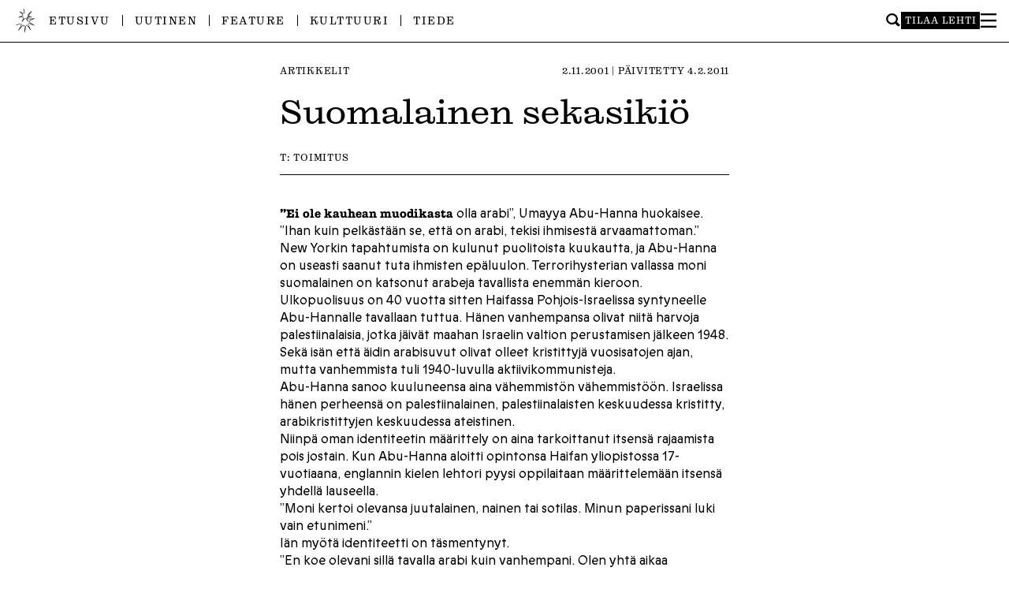

--- FILE ---
content_type: text/html; charset=UTF-8
request_url: https://ylioppilaslehti.fi/2001/11/suomalainen-sekasikio/
body_size: 15452
content:

<!DOCTYPE html>
<html dir="ltr" lang="fi" prefix="og: https://ogp.me/ns#">
<head>
<meta charset="UTF-8" />
<meta name="viewport" content="width=device-width" />

<title>Suomalainen sekasikiö | Ylioppilaslehti</title>

		<!-- All in One SEO 4.9.3 - aioseo.com -->
	<meta name="robots" content="max-image-preview:large" />
	<meta name="author" content="Toimitus"/>
	<link rel="canonical" href="https://ylioppilaslehti.fi/2001/11/suomalainen-sekasikio/" />
	<meta name="generator" content="All in One SEO (AIOSEO) 4.9.3" />
		<meta property="og:locale" content="fi_FI" />
		<meta property="og:site_name" content="Ylioppilaslehti" />
		<meta property="og:type" content="article" />
		<meta property="og:title" content="Suomalainen sekasikiö | Ylioppilaslehti" />
		<meta property="og:url" content="https://ylioppilaslehti.fi/2001/11/suomalainen-sekasikio/" />
		<meta property="og:image" content="https://ylioppilaslehti.fi/wp-content/uploads/2021/10/ylioppilaslehti_3280x1712px-scaled.jpg" />
		<meta property="og:image:secure_url" content="https://ylioppilaslehti.fi/wp-content/uploads/2021/10/ylioppilaslehti_3280x1712px-scaled.jpg" />
		<meta property="article:published_time" content="2001-11-02T12:51:13+00:00" />
		<meta property="article:modified_time" content="2011-02-04T13:29:30+00:00" />
		<meta property="article:publisher" content="https://facebook.com/ylioppilaslehti" />
		<meta name="twitter:card" content="summary" />
		<meta name="twitter:site" content="@ylioppilaslehti" />
		<meta name="twitter:title" content="Suomalainen sekasikiö | Ylioppilaslehti" />
		<meta name="twitter:image" content="https://ylioppilaslehti.fi/wp-content/uploads/2021/10/ylioppilaslehti_3280x1712px-scaled.jpg" />
		<script type="application/ld+json" class="aioseo-schema">
			{"@context":"https:\/\/schema.org","@graph":[{"@type":"Article","@id":"https:\/\/ylioppilaslehti.fi\/2001\/11\/suomalainen-sekasikio\/#article","name":"Suomalainen sekasiki\u00f6 | Ylioppilaslehti","headline":"Suomalainen sekasiki\u00f6","author":{"@id":"https:\/\/ylioppilaslehti.fi\/author\/toimitus\/#author"},"publisher":{"@id":"https:\/\/ylioppilaslehti.fi\/#organization"},"datePublished":"2001-11-02T14:51:13+02:00","dateModified":"2011-02-04T15:29:30+02:00","inLanguage":"fi","mainEntityOfPage":{"@id":"https:\/\/ylioppilaslehti.fi\/2001\/11\/suomalainen-sekasikio\/#webpage"},"isPartOf":{"@id":"https:\/\/ylioppilaslehti.fi\/2001\/11\/suomalainen-sekasikio\/#webpage"},"articleSection":"Artikkelit, politiikka, umayya abu-hanna, israel, arabi, palestiina"},{"@type":"BreadcrumbList","@id":"https:\/\/ylioppilaslehti.fi\/2001\/11\/suomalainen-sekasikio\/#breadcrumblist","itemListElement":[{"@type":"ListItem","@id":"https:\/\/ylioppilaslehti.fi#listItem","position":1,"name":"Home","item":"https:\/\/ylioppilaslehti.fi","nextItem":{"@type":"ListItem","@id":"https:\/\/ylioppilaslehti.fi\/kategoria\/artikkelit\/#listItem","name":"Artikkelit"}},{"@type":"ListItem","@id":"https:\/\/ylioppilaslehti.fi\/kategoria\/artikkelit\/#listItem","position":2,"name":"Artikkelit","item":"https:\/\/ylioppilaslehti.fi\/kategoria\/artikkelit\/","nextItem":{"@type":"ListItem","@id":"https:\/\/ylioppilaslehti.fi\/2001\/11\/suomalainen-sekasikio\/#listItem","name":"Suomalainen sekasiki\u00f6"},"previousItem":{"@type":"ListItem","@id":"https:\/\/ylioppilaslehti.fi#listItem","name":"Home"}},{"@type":"ListItem","@id":"https:\/\/ylioppilaslehti.fi\/2001\/11\/suomalainen-sekasikio\/#listItem","position":3,"name":"Suomalainen sekasiki\u00f6","previousItem":{"@type":"ListItem","@id":"https:\/\/ylioppilaslehti.fi\/kategoria\/artikkelit\/#listItem","name":"Artikkelit"}}]},{"@type":"Organization","@id":"https:\/\/ylioppilaslehti.fi\/#organization","name":"Ylioppilaslehti","description":"Mit\u00e4 Ylioppilaslehti edell\u00e4, sit\u00e4 kansa per\u00e4ss\u00e4.","url":"https:\/\/ylioppilaslehti.fi\/","sameAs":["https:\/\/www.instagram.com\/ylioppilaslehti\/"]},{"@type":"Person","@id":"https:\/\/ylioppilaslehti.fi\/author\/toimitus\/#author","url":"https:\/\/ylioppilaslehti.fi\/author\/toimitus\/","name":"Toimitus","image":{"@type":"ImageObject","@id":"https:\/\/ylioppilaslehti.fi\/2001\/11\/suomalainen-sekasikio\/#authorImage","url":"https:\/\/secure.gravatar.com\/avatar\/222a1fd673c3b4704b9948f308281178ae270ab4d5e663fe12b5af8d1e857461?s=96&d=mm&r=g","width":96,"height":96,"caption":"Toimitus"}},{"@type":"WebPage","@id":"https:\/\/ylioppilaslehti.fi\/2001\/11\/suomalainen-sekasikio\/#webpage","url":"https:\/\/ylioppilaslehti.fi\/2001\/11\/suomalainen-sekasikio\/","name":"Suomalainen sekasiki\u00f6 | Ylioppilaslehti","inLanguage":"fi","isPartOf":{"@id":"https:\/\/ylioppilaslehti.fi\/#website"},"breadcrumb":{"@id":"https:\/\/ylioppilaslehti.fi\/2001\/11\/suomalainen-sekasikio\/#breadcrumblist"},"author":{"@id":"https:\/\/ylioppilaslehti.fi\/author\/toimitus\/#author"},"creator":{"@id":"https:\/\/ylioppilaslehti.fi\/author\/toimitus\/#author"},"datePublished":"2001-11-02T14:51:13+02:00","dateModified":"2011-02-04T15:29:30+02:00"},{"@type":"WebSite","@id":"https:\/\/ylioppilaslehti.fi\/#website","url":"https:\/\/ylioppilaslehti.fi\/","name":"Ylioppilaslehti","description":"Mit\u00e4 Ylioppilaslehti edell\u00e4, sit\u00e4 kansa per\u00e4ss\u00e4.","inLanguage":"fi","publisher":{"@id":"https:\/\/ylioppilaslehti.fi\/#organization"}}]}
		</script>
		<!-- All in One SEO -->

<link rel="alternate" type="application/rss+xml" title="Ylioppilaslehti &raquo; syöte" href="https://ylioppilaslehti.fi/feed/" />
<link rel="alternate" type="application/rss+xml" title="Ylioppilaslehti &raquo; kommenttien syöte" href="https://ylioppilaslehti.fi/comments/feed/" />
<link rel="alternate" title="oEmbed (JSON)" type="application/json+oembed" href="https://ylioppilaslehti.fi/wp-json/oembed/1.0/embed?url=https%3A%2F%2Fylioppilaslehti.fi%2F2001%2F11%2Fsuomalainen-sekasikio%2F" />
<link rel="alternate" title="oEmbed (XML)" type="text/xml+oembed" href="https://ylioppilaslehti.fi/wp-json/oembed/1.0/embed?url=https%3A%2F%2Fylioppilaslehti.fi%2F2001%2F11%2Fsuomalainen-sekasikio%2F&#038;format=xml" />
<style id='wp-img-auto-sizes-contain-inline-css' type='text/css'>
img:is([sizes=auto i],[sizes^="auto," i]){contain-intrinsic-size:3000px 1500px}
/*# sourceURL=wp-img-auto-sizes-contain-inline-css */
</style>
<style id='wp-block-library-inline-css' type='text/css'>
:root{--wp-block-synced-color:#7a00df;--wp-block-synced-color--rgb:122,0,223;--wp-bound-block-color:var(--wp-block-synced-color);--wp-editor-canvas-background:#ddd;--wp-admin-theme-color:#007cba;--wp-admin-theme-color--rgb:0,124,186;--wp-admin-theme-color-darker-10:#006ba1;--wp-admin-theme-color-darker-10--rgb:0,107,160.5;--wp-admin-theme-color-darker-20:#005a87;--wp-admin-theme-color-darker-20--rgb:0,90,135;--wp-admin-border-width-focus:2px}@media (min-resolution:192dpi){:root{--wp-admin-border-width-focus:1.5px}}.wp-element-button{cursor:pointer}:root .has-very-light-gray-background-color{background-color:#eee}:root .has-very-dark-gray-background-color{background-color:#313131}:root .has-very-light-gray-color{color:#eee}:root .has-very-dark-gray-color{color:#313131}:root .has-vivid-green-cyan-to-vivid-cyan-blue-gradient-background{background:linear-gradient(135deg,#00d084,#0693e3)}:root .has-purple-crush-gradient-background{background:linear-gradient(135deg,#34e2e4,#4721fb 50%,#ab1dfe)}:root .has-hazy-dawn-gradient-background{background:linear-gradient(135deg,#faaca8,#dad0ec)}:root .has-subdued-olive-gradient-background{background:linear-gradient(135deg,#fafae1,#67a671)}:root .has-atomic-cream-gradient-background{background:linear-gradient(135deg,#fdd79a,#004a59)}:root .has-nightshade-gradient-background{background:linear-gradient(135deg,#330968,#31cdcf)}:root .has-midnight-gradient-background{background:linear-gradient(135deg,#020381,#2874fc)}:root{--wp--preset--font-size--normal:16px;--wp--preset--font-size--huge:42px}.has-regular-font-size{font-size:1em}.has-larger-font-size{font-size:2.625em}.has-normal-font-size{font-size:var(--wp--preset--font-size--normal)}.has-huge-font-size{font-size:var(--wp--preset--font-size--huge)}.has-text-align-center{text-align:center}.has-text-align-left{text-align:left}.has-text-align-right{text-align:right}.has-fit-text{white-space:nowrap!important}#end-resizable-editor-section{display:none}.aligncenter{clear:both}.items-justified-left{justify-content:flex-start}.items-justified-center{justify-content:center}.items-justified-right{justify-content:flex-end}.items-justified-space-between{justify-content:space-between}.screen-reader-text{border:0;clip-path:inset(50%);height:1px;margin:-1px;overflow:hidden;padding:0;position:absolute;width:1px;word-wrap:normal!important}.screen-reader-text:focus{background-color:#ddd;clip-path:none;color:#444;display:block;font-size:1em;height:auto;left:5px;line-height:normal;padding:15px 23px 14px;text-decoration:none;top:5px;width:auto;z-index:100000}html :where(.has-border-color){border-style:solid}html :where([style*=border-top-color]){border-top-style:solid}html :where([style*=border-right-color]){border-right-style:solid}html :where([style*=border-bottom-color]){border-bottom-style:solid}html :where([style*=border-left-color]){border-left-style:solid}html :where([style*=border-width]){border-style:solid}html :where([style*=border-top-width]){border-top-style:solid}html :where([style*=border-right-width]){border-right-style:solid}html :where([style*=border-bottom-width]){border-bottom-style:solid}html :where([style*=border-left-width]){border-left-style:solid}html :where(img[class*=wp-image-]){height:auto;max-width:100%}:where(figure){margin:0 0 1em}html :where(.is-position-sticky){--wp-admin--admin-bar--position-offset:var(--wp-admin--admin-bar--height,0px)}@media screen and (max-width:600px){html :where(.is-position-sticky){--wp-admin--admin-bar--position-offset:0px}}

/*# sourceURL=wp-block-library-inline-css */
</style><style id='global-styles-inline-css' type='text/css'>
:root{--wp--preset--aspect-ratio--square: 1;--wp--preset--aspect-ratio--4-3: 4/3;--wp--preset--aspect-ratio--3-4: 3/4;--wp--preset--aspect-ratio--3-2: 3/2;--wp--preset--aspect-ratio--2-3: 2/3;--wp--preset--aspect-ratio--16-9: 16/9;--wp--preset--aspect-ratio--9-16: 9/16;--wp--preset--color--black: #000000;--wp--preset--color--cyan-bluish-gray: #abb8c3;--wp--preset--color--white: #ffffff;--wp--preset--color--pale-pink: #f78da7;--wp--preset--color--vivid-red: #cf2e2e;--wp--preset--color--luminous-vivid-orange: #ff6900;--wp--preset--color--luminous-vivid-amber: #fcb900;--wp--preset--color--light-green-cyan: #7bdcb5;--wp--preset--color--vivid-green-cyan: #00d084;--wp--preset--color--pale-cyan-blue: #8ed1fc;--wp--preset--color--vivid-cyan-blue: #0693e3;--wp--preset--color--vivid-purple: #9b51e0;--wp--preset--gradient--vivid-cyan-blue-to-vivid-purple: linear-gradient(135deg,rgb(6,147,227) 0%,rgb(155,81,224) 100%);--wp--preset--gradient--light-green-cyan-to-vivid-green-cyan: linear-gradient(135deg,rgb(122,220,180) 0%,rgb(0,208,130) 100%);--wp--preset--gradient--luminous-vivid-amber-to-luminous-vivid-orange: linear-gradient(135deg,rgb(252,185,0) 0%,rgb(255,105,0) 100%);--wp--preset--gradient--luminous-vivid-orange-to-vivid-red: linear-gradient(135deg,rgb(255,105,0) 0%,rgb(207,46,46) 100%);--wp--preset--gradient--very-light-gray-to-cyan-bluish-gray: linear-gradient(135deg,rgb(238,238,238) 0%,rgb(169,184,195) 100%);--wp--preset--gradient--cool-to-warm-spectrum: linear-gradient(135deg,rgb(74,234,220) 0%,rgb(151,120,209) 20%,rgb(207,42,186) 40%,rgb(238,44,130) 60%,rgb(251,105,98) 80%,rgb(254,248,76) 100%);--wp--preset--gradient--blush-light-purple: linear-gradient(135deg,rgb(255,206,236) 0%,rgb(152,150,240) 100%);--wp--preset--gradient--blush-bordeaux: linear-gradient(135deg,rgb(254,205,165) 0%,rgb(254,45,45) 50%,rgb(107,0,62) 100%);--wp--preset--gradient--luminous-dusk: linear-gradient(135deg,rgb(255,203,112) 0%,rgb(199,81,192) 50%,rgb(65,88,208) 100%);--wp--preset--gradient--pale-ocean: linear-gradient(135deg,rgb(255,245,203) 0%,rgb(182,227,212) 50%,rgb(51,167,181) 100%);--wp--preset--gradient--electric-grass: linear-gradient(135deg,rgb(202,248,128) 0%,rgb(113,206,126) 100%);--wp--preset--gradient--midnight: linear-gradient(135deg,rgb(2,3,129) 0%,rgb(40,116,252) 100%);--wp--preset--font-size--small: 13px;--wp--preset--font-size--medium: 20px;--wp--preset--font-size--large: 36px;--wp--preset--font-size--x-large: 42px;--wp--preset--spacing--20: 0.44rem;--wp--preset--spacing--30: 0.67rem;--wp--preset--spacing--40: 1rem;--wp--preset--spacing--50: 1.5rem;--wp--preset--spacing--60: 2.25rem;--wp--preset--spacing--70: 3.38rem;--wp--preset--spacing--80: 5.06rem;--wp--preset--shadow--natural: 6px 6px 9px rgba(0, 0, 0, 0.2);--wp--preset--shadow--deep: 12px 12px 50px rgba(0, 0, 0, 0.4);--wp--preset--shadow--sharp: 6px 6px 0px rgba(0, 0, 0, 0.2);--wp--preset--shadow--outlined: 6px 6px 0px -3px rgb(255, 255, 255), 6px 6px rgb(0, 0, 0);--wp--preset--shadow--crisp: 6px 6px 0px rgb(0, 0, 0);}:where(.is-layout-flex){gap: 0.5em;}:where(.is-layout-grid){gap: 0.5em;}body .is-layout-flex{display: flex;}.is-layout-flex{flex-wrap: wrap;align-items: center;}.is-layout-flex > :is(*, div){margin: 0;}body .is-layout-grid{display: grid;}.is-layout-grid > :is(*, div){margin: 0;}:where(.wp-block-columns.is-layout-flex){gap: 2em;}:where(.wp-block-columns.is-layout-grid){gap: 2em;}:where(.wp-block-post-template.is-layout-flex){gap: 1.25em;}:where(.wp-block-post-template.is-layout-grid){gap: 1.25em;}.has-black-color{color: var(--wp--preset--color--black) !important;}.has-cyan-bluish-gray-color{color: var(--wp--preset--color--cyan-bluish-gray) !important;}.has-white-color{color: var(--wp--preset--color--white) !important;}.has-pale-pink-color{color: var(--wp--preset--color--pale-pink) !important;}.has-vivid-red-color{color: var(--wp--preset--color--vivid-red) !important;}.has-luminous-vivid-orange-color{color: var(--wp--preset--color--luminous-vivid-orange) !important;}.has-luminous-vivid-amber-color{color: var(--wp--preset--color--luminous-vivid-amber) !important;}.has-light-green-cyan-color{color: var(--wp--preset--color--light-green-cyan) !important;}.has-vivid-green-cyan-color{color: var(--wp--preset--color--vivid-green-cyan) !important;}.has-pale-cyan-blue-color{color: var(--wp--preset--color--pale-cyan-blue) !important;}.has-vivid-cyan-blue-color{color: var(--wp--preset--color--vivid-cyan-blue) !important;}.has-vivid-purple-color{color: var(--wp--preset--color--vivid-purple) !important;}.has-black-background-color{background-color: var(--wp--preset--color--black) !important;}.has-cyan-bluish-gray-background-color{background-color: var(--wp--preset--color--cyan-bluish-gray) !important;}.has-white-background-color{background-color: var(--wp--preset--color--white) !important;}.has-pale-pink-background-color{background-color: var(--wp--preset--color--pale-pink) !important;}.has-vivid-red-background-color{background-color: var(--wp--preset--color--vivid-red) !important;}.has-luminous-vivid-orange-background-color{background-color: var(--wp--preset--color--luminous-vivid-orange) !important;}.has-luminous-vivid-amber-background-color{background-color: var(--wp--preset--color--luminous-vivid-amber) !important;}.has-light-green-cyan-background-color{background-color: var(--wp--preset--color--light-green-cyan) !important;}.has-vivid-green-cyan-background-color{background-color: var(--wp--preset--color--vivid-green-cyan) !important;}.has-pale-cyan-blue-background-color{background-color: var(--wp--preset--color--pale-cyan-blue) !important;}.has-vivid-cyan-blue-background-color{background-color: var(--wp--preset--color--vivid-cyan-blue) !important;}.has-vivid-purple-background-color{background-color: var(--wp--preset--color--vivid-purple) !important;}.has-black-border-color{border-color: var(--wp--preset--color--black) !important;}.has-cyan-bluish-gray-border-color{border-color: var(--wp--preset--color--cyan-bluish-gray) !important;}.has-white-border-color{border-color: var(--wp--preset--color--white) !important;}.has-pale-pink-border-color{border-color: var(--wp--preset--color--pale-pink) !important;}.has-vivid-red-border-color{border-color: var(--wp--preset--color--vivid-red) !important;}.has-luminous-vivid-orange-border-color{border-color: var(--wp--preset--color--luminous-vivid-orange) !important;}.has-luminous-vivid-amber-border-color{border-color: var(--wp--preset--color--luminous-vivid-amber) !important;}.has-light-green-cyan-border-color{border-color: var(--wp--preset--color--light-green-cyan) !important;}.has-vivid-green-cyan-border-color{border-color: var(--wp--preset--color--vivid-green-cyan) !important;}.has-pale-cyan-blue-border-color{border-color: var(--wp--preset--color--pale-cyan-blue) !important;}.has-vivid-cyan-blue-border-color{border-color: var(--wp--preset--color--vivid-cyan-blue) !important;}.has-vivid-purple-border-color{border-color: var(--wp--preset--color--vivid-purple) !important;}.has-vivid-cyan-blue-to-vivid-purple-gradient-background{background: var(--wp--preset--gradient--vivid-cyan-blue-to-vivid-purple) !important;}.has-light-green-cyan-to-vivid-green-cyan-gradient-background{background: var(--wp--preset--gradient--light-green-cyan-to-vivid-green-cyan) !important;}.has-luminous-vivid-amber-to-luminous-vivid-orange-gradient-background{background: var(--wp--preset--gradient--luminous-vivid-amber-to-luminous-vivid-orange) !important;}.has-luminous-vivid-orange-to-vivid-red-gradient-background{background: var(--wp--preset--gradient--luminous-vivid-orange-to-vivid-red) !important;}.has-very-light-gray-to-cyan-bluish-gray-gradient-background{background: var(--wp--preset--gradient--very-light-gray-to-cyan-bluish-gray) !important;}.has-cool-to-warm-spectrum-gradient-background{background: var(--wp--preset--gradient--cool-to-warm-spectrum) !important;}.has-blush-light-purple-gradient-background{background: var(--wp--preset--gradient--blush-light-purple) !important;}.has-blush-bordeaux-gradient-background{background: var(--wp--preset--gradient--blush-bordeaux) !important;}.has-luminous-dusk-gradient-background{background: var(--wp--preset--gradient--luminous-dusk) !important;}.has-pale-ocean-gradient-background{background: var(--wp--preset--gradient--pale-ocean) !important;}.has-electric-grass-gradient-background{background: var(--wp--preset--gradient--electric-grass) !important;}.has-midnight-gradient-background{background: var(--wp--preset--gradient--midnight) !important;}.has-small-font-size{font-size: var(--wp--preset--font-size--small) !important;}.has-medium-font-size{font-size: var(--wp--preset--font-size--medium) !important;}.has-large-font-size{font-size: var(--wp--preset--font-size--large) !important;}.has-x-large-font-size{font-size: var(--wp--preset--font-size--x-large) !important;}
/*# sourceURL=global-styles-inline-css */
</style>

<style id='classic-theme-styles-inline-css' type='text/css'>
/*! This file is auto-generated */
.wp-block-button__link{color:#fff;background-color:#32373c;border-radius:9999px;box-shadow:none;text-decoration:none;padding:calc(.667em + 2px) calc(1.333em + 2px);font-size:1.125em}.wp-block-file__button{background:#32373c;color:#fff;text-decoration:none}
/*# sourceURL=/wp-includes/css/classic-themes.min.css */
</style>
<link rel='stylesheet' id='contact-form-7-css' href='https://ylioppilaslehti.fi/wp-content/plugins/contact-form-7/includes/css/styles.css?ver=6.1.4' type='text/css' media='all' />
<style id='contact-form-7-inline-css' type='text/css'>
.wpcf7 .wpcf7-recaptcha iframe {margin-bottom: 0;}.wpcf7 .wpcf7-recaptcha[data-align="center"] > div {margin: 0 auto;}.wpcf7 .wpcf7-recaptcha[data-align="right"] > div {margin: 0 0 0 auto;}
/*# sourceURL=contact-form-7-inline-css */
</style>
<link rel='stylesheet' id='style-css' href='https://ylioppilaslehti.fi/wp-content/themes/yolehti2024/style.css?ver=6.9' type='text/css' media='all' />
<link rel='stylesheet' id='main-css' href='https://ylioppilaslehti.fi/wp-content/themes/yolehti2024/dist/main-ZRQNW34W.css?ver=6.9' type='text/css' media='all' />
<link rel='stylesheet' id='typekit-css' href='https://use.typekit.net/ooy1wsf.css?ver=6.9' type='text/css' media='all' />
<link rel='stylesheet' id='sc-player-css' href='https://ylioppilaslehti.fi/wp-content/themes/yolehti2024/sc/sc-player-minimal.css?ver=6.9' type='text/css' media='all' />
<script type="text/javascript" src="https://ylioppilaslehti.fi/wp-includes/js/jquery/jquery.min.js?ver=3.7.1" id="jquery-core-js"></script>
<script type="text/javascript" src="https://ylioppilaslehti.fi/wp-includes/js/jquery/jquery-migrate.min.js?ver=3.4.1" id="jquery-migrate-js"></script>
<script type="text/javascript" src="https://ylioppilaslehti.fi/wp-content/themes/yolehti2024/js/legacy.js?ver=1729688081" id="legacy-js"></script>
<script type="text/javascript" src="https://ylioppilaslehti.fi/wp-content/themes/yolehti2024/dist/main-GYXPLJQV.js?ver=6.9" id="main-js"></script>
<script type="text/javascript" id="loadmore-js-extra">
/* <![CDATA[ */
var misha_loadmore_params = {"ajaxurl":"https://ylioppilaslehti.fi/wp-admin/admin-ajax.php","posts":"{\"page\":0,\"name\":\"suomalainen-sekasikio\",\"error\":\"\",\"m\":\"\",\"p\":0,\"post_parent\":\"\",\"subpost\":\"\",\"subpost_id\":\"\",\"attachment\":\"\",\"attachment_id\":0,\"pagename\":\"\",\"page_id\":0,\"second\":\"\",\"minute\":\"\",\"hour\":\"\",\"day\":0,\"monthnum\":0,\"year\":0,\"w\":0,\"category_name\":\"\",\"tag\":\"\",\"cat\":\"\",\"tag_id\":\"\",\"author\":\"\",\"author_name\":\"\",\"feed\":\"\",\"tb\":\"\",\"paged\":0,\"meta_key\":\"\",\"meta_value\":\"\",\"preview\":\"\",\"s\":\"\",\"sentence\":\"\",\"title\":\"\",\"fields\":\"all\",\"menu_order\":\"\",\"embed\":\"\",\"category__in\":[],\"category__not_in\":[],\"category__and\":[],\"post__in\":[],\"post__not_in\":[],\"post_name__in\":[],\"tag__in\":[],\"tag__not_in\":[],\"tag__and\":[],\"tag_slug__in\":[],\"tag_slug__and\":[],\"post_parent__in\":[],\"post_parent__not_in\":[],\"author__in\":[],\"author__not_in\":[],\"search_columns\":[],\"ignore_sticky_posts\":false,\"suppress_filters\":false,\"cache_results\":true,\"update_post_term_cache\":true,\"update_menu_item_cache\":false,\"lazy_load_term_meta\":true,\"update_post_meta_cache\":true,\"post_type\":\"\",\"posts_per_page\":30,\"nopaging\":false,\"comments_per_page\":\"50\",\"no_found_rows\":false,\"order\":\"DESC\"}","current_page":"1","max_page":"0"};
//# sourceURL=loadmore-js-extra
/* ]]> */
</script>
<script type="text/javascript" src="https://ylioppilaslehti.fi/wp-content/themes/yolehti2024/dist/load-more-LOQN3TEY.js?ver=6.9" id="loadmore-js"></script>
<link rel="https://api.w.org/" href="https://ylioppilaslehti.fi/wp-json/" /><link rel="alternate" title="JSON" type="application/json" href="https://ylioppilaslehti.fi/wp-json/wp/v2/posts/1528" /><link rel="EditURI" type="application/rsd+xml" title="RSD" href="https://ylioppilaslehti.fi/xmlrpc.php?rsd" />
<meta name="generator" content="WordPress 6.9" />
<link rel='shortlink' href='https://ylioppilaslehti.fi/?p=1528' />
		<style type="text/css">
						ol.footnotes>li {list-style-type:decimal;}
						ol.footnotes { color:#666666; }
ol.footnotes li { font-size:80%; }
		</style>
		<noscript><style>.lazyload[data-src]{display:none !important;}</style></noscript><style>.lazyload{background-image:none !important;}.lazyload:before{background-image:none !important;}</style><style>.wp-block-gallery.is-cropped .blocks-gallery-item picture{height:100%;width:100%;}</style><link rel="icon" href="https://ylioppilaslehti.fi/wp-content/uploads/2024/09/cropped-ylioppilaslehti_favicon3-32x32.png" sizes="32x32" />
<link rel="icon" href="https://ylioppilaslehti.fi/wp-content/uploads/2024/09/cropped-ylioppilaslehti_favicon3-192x192.png" sizes="192x192" />
<link rel="apple-touch-icon" href="https://ylioppilaslehti.fi/wp-content/uploads/2024/09/cropped-ylioppilaslehti_favicon3-180x180.png" />
<meta name="msapplication-TileImage" content="https://ylioppilaslehti.fi/wp-content/uploads/2024/09/cropped-ylioppilaslehti_favicon3-270x270.png" />

</head>
<body data-rsssl=1 class="wp-singular post-template-default single single-post postid-1528 single-format-standard wp-theme-yolehti2024">
<div id="wrapper" class="hfeed">

<div id="large-logo">
	<a href="https://ylioppilaslehti.fi">
		<img src="[data-uri]" alt="Ylioppilaslehti" data-src="https://ylioppilaslehti.fi/wp-content/themes/yolehti2024/img/ylioppilaslehti-header-2024.svg" decoding="async" class="lazyload" /><noscript><img src="https://ylioppilaslehti.fi/wp-content/themes/yolehti2024/img/ylioppilaslehti-header-2024.svg" alt="Ylioppilaslehti" data-eio="l" /></noscript>
	</a>
</div>

<header class="header" role="banner">
	<div id="header-inner">
		<div id="menu-container">
			<a id="small-logo" href="https://ylioppilaslehti.fi">
				<img src="[data-uri]" data-src="https://ylioppilaslehti.fi/wp-content/themes/yolehti2024/img/logo-2024.png" decoding="async" class="lazyload" width="192" height="192" data-eio-rwidth="192" data-eio-rheight="192" /><noscript><img src="https://ylioppilaslehti.fi/wp-content/themes/yolehti2024/img/logo-2024.png" data-eio="l" /></noscript>
			</a>

			<nav id="menu" role="navigation">
				<div class="menu-ylavalikko-container"><ul id="menu-ylavalikko" class="menu"><li id="menu-item-52569" class="menu-item menu-item-type-post_type menu-item-object-page menu-item-home menu-item-52569"><a href="https://ylioppilaslehti.fi/">Etusivu</a></li>
<li id="menu-item-52567" class="menu-item menu-item-type-taxonomy menu-item-object-category menu-item-52567"><a href="https://ylioppilaslehti.fi/kategoria/uutinen/">Uutinen</a></li>
<li id="menu-item-52568" class="menu-item menu-item-type-taxonomy menu-item-object-category menu-item-52568"><a href="https://ylioppilaslehti.fi/kategoria/feature/">Feature</a></li>
<li id="menu-item-52565" class="menu-item menu-item-type-taxonomy menu-item-object-category menu-item-52565"><a href="https://ylioppilaslehti.fi/kategoria/kulttuuri/">Kulttuuri</a></li>
<li id="menu-item-52566" class="menu-item menu-item-type-taxonomy menu-item-object-category menu-item-52566"><a href="https://ylioppilaslehti.fi/kategoria/tiede/">Tiede</a></li>
</ul></div>			</nav>

			<div id="side-menu">
				<form role="search" method="get" class="searchform" action="https://ylioppilaslehti.fi/" aria-label="Haku">
	<div>
		<input type="text" value="" name="s" id="s" />
		<input type="submit" id="searchsubmit" value="Hae" />
	</div>
</form>				<a href="https://ylioppilaslehti.fi/tilaajapalvelut/" class="order-button">Tilaa lehti</a>
				<div class="hamburger-lines" id="burger" role="button" aria-pressed="false" aria-label="Toggle Menu" tabindex="0">
					<svg id="close-icon" width="1120" height="1000" viewBox="0 0 1120 1000">
						<polygon points="1120 1000 944.04 1000 0 0 175.96 0 1120 1000" style=""/>
						<polygon points="0 1000 175.96 1000 1120 0 944.04 0 0 1000" style=""/>
					</svg>
					<svg id="open-icon" width="1120" height="1000" viewBox="0 0 1120 1000">
						<rect y="438.17" width="1120" height="130.34" style=""/>
						<rect y="0" width="1120" height="130.34" style=""/>
						<rect y="869.66" width="1120" height="130.34" style=""/>
					</svg>
				</div>
			</div>
		</div>

		<div id="menu-slide-container">
			<form role="search" method="get" class="searchform" action="https://ylioppilaslehti.fi/" aria-label="Haku">
	<div>
		<input type="text" value="" name="s" id="s" />
		<input type="submit" id="searchsubmit" value="Hae" />
	</div>
</form>
			<div id="mobile-menu">
				<nav role="navigation">
					<div class="menu-ylavalikko-container"><ul id="menu-ylavalikko-1" class="menu"><li class="menu-item menu-item-type-post_type menu-item-object-page menu-item-home menu-item-52569"><a href="https://ylioppilaslehti.fi/">Etusivu</a></li>
<li class="menu-item menu-item-type-taxonomy menu-item-object-category menu-item-52567"><a href="https://ylioppilaslehti.fi/kategoria/uutinen/">Uutinen</a></li>
<li class="menu-item menu-item-type-taxonomy menu-item-object-category menu-item-52568"><a href="https://ylioppilaslehti.fi/kategoria/feature/">Feature</a></li>
<li class="menu-item menu-item-type-taxonomy menu-item-object-category menu-item-52565"><a href="https://ylioppilaslehti.fi/kategoria/kulttuuri/">Kulttuuri</a></li>
<li class="menu-item menu-item-type-taxonomy menu-item-object-category menu-item-52566"><a href="https://ylioppilaslehti.fi/kategoria/tiede/">Tiede</a></li>
</ul></div>				</nav>
			</div>

			<div id="menu-slidedown">
				<div class="menu-column">
					<h3>Kategoriat</h3>
					<div class="menu-kategoriat-container"><ul id="menu-kategoriat" class="menu"><li id="menu-item-52570" class="menu-item menu-item-type-taxonomy menu-item-object-category menu-item-52570"><a href="https://ylioppilaslehti.fi/kategoria/essee/">Essee</a></li>
<li id="menu-item-52571" class="menu-item menu-item-type-taxonomy menu-item-object-category menu-item-52571"><a href="https://ylioppilaslehti.fi/kategoria/feature/">Feature</a></li>
<li id="menu-item-52572" class="menu-item menu-item-type-taxonomy menu-item-object-category menu-item-52572"><a href="https://ylioppilaslehti.fi/kategoria/fiktio/">Fiktio</a></li>
<li id="menu-item-52573" class="menu-item menu-item-type-taxonomy menu-item-object-category menu-item-52573"><a href="https://ylioppilaslehti.fi/kategoria/feature/henkilokuva/">Henkilökuva</a></li>
<li id="menu-item-52574" class="menu-item menu-item-type-taxonomy menu-item-object-category menu-item-52574"><a href="https://ylioppilaslehti.fi/kategoria/kolumni/">Kolumni</a></li>
<li id="menu-item-52575" class="menu-item menu-item-type-taxonomy menu-item-object-category menu-item-52575"><a href="https://ylioppilaslehti.fi/kategoria/pakina/">Pakina</a></li>
<li id="menu-item-52576" class="menu-item menu-item-type-taxonomy menu-item-object-category menu-item-52576"><a href="https://ylioppilaslehti.fi/kategoria/paakirjoitus/">Pääkirjoitus</a></li>
<li id="menu-item-52577" class="menu-item menu-item-type-taxonomy menu-item-object-category menu-item-52577"><a href="https://ylioppilaslehti.fi/kategoria/feature/reportaasi/">Reportaasi</a></li>
<li id="menu-item-53178" class="menu-item menu-item-type-taxonomy menu-item-object-category menu-item-53178"><a href="https://ylioppilaslehti.fi/kategoria/toimitukselta/">Toimitukselta</a></li>
<li id="menu-item-52578" class="menu-item menu-item-type-taxonomy menu-item-object-category menu-item-52578"><a href="https://ylioppilaslehti.fi/kategoria/uutinen/">Uutinen</a></li>
</ul></div>				</div>
				<div class="menu-column">
					<h3>Palstat</h3>
					<div class="menu-palstat-container"><ul id="menu-palstat" class="menu"><li id="menu-item-53179" class="menu-item menu-item-type-taxonomy menu-item-object-category menu-item-53179"><a href="https://ylioppilaslehti.fi/kategoria/3x/">3x</a></li>
<li id="menu-item-54659" class="menu-item menu-item-type-taxonomy menu-item-object-category menu-item-54659"><a href="https://ylioppilaslehti.fi/kategoria/alkupala/">Alkupala</a></li>
<li id="menu-item-52591" class="menu-item menu-item-type-taxonomy menu-item-object-category menu-item-52591"><a href="https://ylioppilaslehti.fi/kategoria/analyysi/">Analyysi</a></li>
<li id="menu-item-52595" class="menu-item menu-item-type-taxonomy menu-item-object-category menu-item-52595"><a href="https://ylioppilaslehti.fi/kategoria/asiaton-kysymys/">Asiaton kysymys</a></li>
<li id="menu-item-54119" class="menu-item menu-item-type-taxonomy menu-item-object-category menu-item-54119"><a href="https://ylioppilaslehti.fi/kategoria/feature/henkilokuva/henkilo/">Henkilö</a></li>
<li id="menu-item-52589" class="menu-item menu-item-type-taxonomy menu-item-object-category menu-item-52589"><a href="https://ylioppilaslehti.fi/kategoria/kulttuuri/kritiikki-kulttuuri/">Kritiikki</a></li>
<li id="menu-item-60090" class="menu-item menu-item-type-taxonomy menu-item-object-category menu-item-60090"><a href="https://ylioppilaslehti.fi/kategoria/tiede/mieslasten-tiedekysymykset/">Mieslasten tiedekysymykset</a></li>
<li id="menu-item-59552" class="menu-item menu-item-type-taxonomy menu-item-object-category menu-item-59552"><a href="https://ylioppilaslehti.fi/kategoria/tiede/outoja-opinnaytteita/">Outoja opinnäytteitä</a></li>
<li id="menu-item-52594" class="menu-item menu-item-type-taxonomy menu-item-object-category menu-item-52594"><a href="https://ylioppilaslehti.fi/kategoria/postia/">Postia</a></li>
<li id="menu-item-52584" class="menu-item menu-item-type-taxonomy menu-item-object-category menu-item-52584"><a href="https://ylioppilaslehti.fi/kategoria/takaikkuna/">Takaikkuna</a></li>
<li id="menu-item-54086" class="menu-item menu-item-type-taxonomy menu-item-object-category menu-item-54086"><a href="https://ylioppilaslehti.fi/kategoria/toimittaja-testaa/">Toimittaja testaa</a></li>
<li id="menu-item-53182" class="menu-item menu-item-type-taxonomy menu-item-object-category menu-item-53182"><a href="https://ylioppilaslehti.fi/kategoria/pakina/viimeinen-millenniaali-pakina/">Viimeinen millenniaali</a></li>
</ul></div>				</div>
				<div class="menu-column">
					<h3>Ylioppilaslehti</h3>
					<div class="menu-ylioppilaslehti-container"><ul id="menu-ylioppilaslehti" class="menu"><li id="menu-item-52579" class="menu-item menu-item-type-post_type menu-item-object-page menu-item-52579"><a href="https://ylioppilaslehti.fi/toimitus/">Toimitus</a></li>
<li id="menu-item-52580" class="menu-item menu-item-type-post_type menu-item-object-page menu-item-52580"><a href="https://ylioppilaslehti.fi/avustajaksi/">Avustajaksi</a></li>
<li id="menu-item-52581" class="menu-item menu-item-type-post_type menu-item-object-page menu-item-52581"><a href="https://ylioppilaslehti.fi/mediatiedot/">Mediatiedot</a></li>
<li id="menu-item-52582" class="menu-item menu-item-type-post_type menu-item-object-page menu-item-52582"><a href="https://ylioppilaslehti.fi/arkisto/">Arkisto</a></li>
<li id="menu-item-52583" class="menu-item menu-item-type-custom menu-item-object-custom menu-item-52583"><a href="https://www.lehtiluukku.fi/lehdet/ylioppilaslehti/">Näköislehti</a></li>
</ul></div>				</div>
				<div class="menu-column">
					<h3>@ylioppilaslehti</h3>
					<div class="menu-ylioppilaslehti-some-container"><ul id="menu-ylioppilaslehti-some" class="menu"><li id="menu-item-60635" class="menu-item menu-item-type-custom menu-item-object-custom menu-item-60635"><a href="https://www.instagram.com/ylioppilaslehti/?hl=en">Instagram</a></li>
<li id="menu-item-61111" class="menu-item menu-item-type-custom menu-item-object-custom menu-item-61111"><a href="https://www.tiktok.com/@ylkkari">Tiktok</a></li>
<li id="menu-item-60636" class="menu-item menu-item-type-custom menu-item-object-custom menu-item-60636"><a href="https://ylioppilaslehti.kit.com/a01a4d6135">Uutiskirje</a></li>
</ul></div>				</div>
			</div>
		</div>
	</div>
</header>

<div id="container">

	<section id="content" role="main">
		<article id="post-1528" class="sz-4 post-1528 post type-post status-publish format-standard hentry category-artikkelit tag-politiikka tag-umayya-abu-hanna tag-israel tag-arabi tag-palestiina">
	<div class="heading">
		<div class="heading-inner">
			<header>
				<section class="entry-meta">
					<div class="tag"><ul class="post-categories">
	<li><a href="https://ylioppilaslehti.fi/kategoria/artikkelit/" rel="category tag">Artikkelit</a></li></ul></div>
					<div class="date">
						<span class="entry-time">
							2.11.2001 | Päivitetty 4.2.2011						</span>
					</div>
				</section>
								<section class="entry-summary">
					<h1>Suomalainen sekasikiö</h1>
					<div class="ing"><p></p></div>
									</section>
				<div class='author vcard'><p class='txt'><span class='lb_ltr'>T:</span><span class='lb hid'>Teksti:</span> <span class='pers'><a href="https://ylioppilaslehti.fi/author/toimitus/" title="Kirjoittanut: Toimitus" rel="author">Toimitus</a></span></p></div>			</header>
					</div>
	</div> 	<!--
	<div class="entry-share">
		<a target="_blank" class="fb" href="https://www.facebook.com/sharer.php?u=https://ylioppilaslehti.fi/2001/11/suomalainen-sekasikio/"><i class="fab fa-facebook-f"></i></a>
		<a target="_blank" class="tweet" href="https://twitter.com/share?url=https://ylioppilaslehti.fi/2001/11/suomalainen-sekasikio//&text=Suomalainen sekasikiö"><i class="fab fa-twitter"></i></a>


		
	</div>
	-->
	<main id="main">
		<section class="entry-content">
			<figure class="empty"><div class="the-thumb empty-thumb"></div></figure>			<p><strong>&#8221;Ei ole kauhean muodikasta</strong> olla arabi&#8221;, Umayya Abu-Hanna huokaisee. &#8221;Ihan kuin pelkästään se, että on arabi, tekisi ihmisestä arvaamattoman.&#8221;<br />
New Yorkin tapahtumista on kulunut puolitoista kuukautta, ja Abu-Hanna on useasti saanut tuta ihmisten epäluulon. Terrorihysterian vallassa moni suomalainen on katsonut arabeja tavallista enemmän kieroon.<br />
Ulkopuolisuus on 40 vuotta sitten Haifassa Pohjois-Israelissa syntyneelle Abu-Hannalle tavallaan tuttua. Hänen vanhempansa olivat niitä harvoja palestiinalaisia, jotka jäivät maahan Israelin valtion perustamisen jälkeen 1948. Sekä isän että äidin arabisuvut olivat olleet kristittyjä vuosisatojen ajan, mutta vanhemmista tuli 1940-luvulla aktiivikommunisteja.<br />
Abu-Hanna sanoo kuuluneensa aina vähemmistön vähemmistöön. Israelissa hänen perheensä on palestiinalainen, palestiinalaisten keskuudessa kristitty, arabikristittyjen keskuudessa ateistinen.<br />
Niinpä oman identiteetin määrittely on aina tarkoittanut itsensä rajaamista pois jostain. Kun Abu-Hanna aloitti opintonsa Haifan yliopistossa 17-vuotiaana, englannin kielen lehtori pyysi oppilaitaan määrittelemään itsensä yhdellä lauseella.<br />
&#8221;Moni kertoi olevansa juutalainen, nainen tai sotilas. Minun paperissani luki vain etunimeni.&#8221;<br />
Iän myötä identiteetti on täsmentynyt.<br />
&#8221;En koe olevani sillä tavalla arabi kuin vanhempani. Olen yhtä aikaa palestiinalainen ja israelilainen. Nyt tunnen itseni hirveän suomalaiseksi. Sekasikiöksi, mutta hyvin suomalaiseksi. Suomi on jo yli kymmenen vuotta ollut ainoa kieli, jolla näen unta ja ajattelen.&#8221;</p>
<p><strong>Abu-Hannasta on helppoa pitää</strong>. Hän on älykäs ja vilpittömän sydämellinen.<br />
Ja hän puhuu. Paljon ja herkeämättä. Perkeleet ja helvetit vilisevät puheessa, kun jokin asia suututtaa Abu-Hannaa.<br />
Sitten tauko, hymy, katse silmiin ja Abu-Hanna innostuu uudesta aiheesta. &#8221;Keskeytä ihmeessä, jos haluat kuulla jotain muuta.&#8221;<br />
Oman ulkomaalaisuuden näkee itse vasta kun muut heijastavat sen sinuun, Abu-Hanna sanoo. Samalla hän puhuu itsestään sarkastisesti milloin ählämsähläminä, milloin sekundaneekerinä.<br />
Toistuva itsensä nimittely tuntuu kuulijasta tarpeettomalta. Mahtavako muut ajatella aina noin suoraviivaisesti?<br />
Abu-Hannan kanssa jutellessa tajuaa, miksi jotkut ärsyyntyvät, kun hän on äänessä. Asiat kärjistyvät. Ne ovat joko ihania tai hirveitä. Syrjintä, tapahtuipa sitä Israelissa tai Suomessa, rinnastuu herkästi Etelä-Afrikan apartheidiin.<br />
Mutta kun malttaa kuunnella, löytyy mielipiteille kärjistysten takaa usein hyviä perusteita.</p>
<p><strong>Suomeen Abu-Hanna saapui </strong>syksyllä 1979 silloisen suomalaisen poikaystävänsä kanssa. Muutaman vuoden päästä pariskunta avioitui ja muutti Naantaliin.<br />
1980-luvun alussa maahanmuuttajan arki Varsinais-Suomessa oli ankeaa. Ilmapiiri oli ummehtunutta, eikä ulkomaalaiselle ollut tarjolla töitä suomen kurssista puhumattakaan.<br />
&#8221;20 vuotta on mennyt, enkä voi vieläkään antaa Naantalille anteeksi&#8221;, Abu-Hanna sanoo.<br />
Puolitoista vuotta riitti sekä Naantalia että avioliittoa. Abu-Hanna muutti Helsinkiin ja aloitti opinnot Helsingin yliopiston Aasian ja Afrikan tutkimuksen laitoksella.<br />
&#8221;Ajattelin, että jos opiskelen äidinkieltäni, pidän kiinni juuristani ja opin näkemään, miten tämä maa näkee meidät.&#8221;<br />
Jotain puuttui yhä. Ennen Suomeen tuloaan Abu-Hanna oli ehtinyt opiskella kolme vuotta Haifan yliopistossa. Hän kaipasi sen aktiivista keskustelukulttuuria.<br />
Helsingissä ei vahingossakaan tutustunut eri alojen ihmisiin, eikä oman laitoksen väki ollut alkuunkaan kiinnostunut nykypäivästä.<br />
Pelastus löytyi ylioppilaskunnasta. Abu-Hanna oli muutaman ystävänsä kanssa perustanut ulkomaalaistyöryhmän, joka osallistui 1985 hyy:n vaaleihin liitossa ruotsinkielisten kanssa.<br />
&#8221;Hurrit ja neekerit&#8221;, Abu-Hanna sanoo.<br />
Yllätyksekseen hän pääsi läpi. Seuraavat vuodet vierähtivät hyy:n edustajistossa, hallituksessa ja eri jaostoissa. Abu-Hanna löysi etsimänsä: yhteisön, jossa väiteltiin tosissaan oikeasta ja väärästä.<br />
&#8221;Se oli hienoa ja jännää aikaa. Vihreät ja naiset olivat voimissaan. Silloin oli rahaa ja unelmia.&#8221;<br />
Ympyrät laajenivat. Suomen kansalaisuuden saanut Abu-Hanna lähti ulkomaalaisten asiaa edistääkseen vihreiden kunnallisvaaliehdokkaaksi 1988 saatuaan värväreiltään lupauksen rannalle jäämisestä.<br />
Lupaus oli katteeton, Abu-Hannasta tuli kaupunginvaltuutettu. Vähältä piti, ettei sama vahinko toistunut eduskuntavaaleissa kolme vuotta myöhemmin.<br />
&#8221;Ei minua kukaan tuntenut. Arabinaisena olin todella erilainen, ja silloin haluttiin sanoa jees monipuoliselle yhteiskunnalle&#8221;, Abu-Hanna arvelee äänestäjiensä motiiveja.</p>
<p><strong> Samoihin aikoihin </strong>Abu-Hanna alkoi luoda uraa toimittajana. Hän opiskeli 1990-luvun alussa Taideteollisessa korkeakoulussa kuvajournalismia ja emännöi Radio Suomessa Valoa ikkunassa -ohjelmaa.<br />
Suorissa radiolähetyksissä ongelmia ei ollut, mutta Abu-Hannan siirryttyä 1995 Ajankohtaisen Kakkosen juontajaksi yleisön suhtautuminen muuttui.<br />
Kun toimittajan kasvot näkyivät televisioruudussa, ulkomaalaisuudella alkoi olla merkitystä. Viihdealalla ulkomaalaisia suvaittiin, mutta asiaohjelmat olivat asia erikseen.<br />
&#8221;Neil Hardwick oli vakavasti otettava, mutta hän oli sentään britti! Mutta että ählämsähläm-ämmä, mitä sellainen voi tietää suomalaisesta yhteiskunnasta&#8221;, Abu-Hanna muistelee.<br />
Eräskin katsoja patisti Abu-Hanna puhumaan vain naisten ympärileikkauksista, kun tämä kerran niistä tietää. Abu-Hanna on selvästi katkera saamastaan kohtelusta, vaikkei sano sitä suoraan.<br />
&#8221;Sekä toimitus että minä olimme hirveän väsyneitä. Kumpikaan ei tukenut toista.&#8221;<br />
Kritiikki sai Abu-Hannan välillä pohtimaan, olivatko arvostelijat oikeassa. Ehkä hän osasi työnsä huonosti ja tulkitsi arvostelun rasismiksi.<br />
Pelkäksi huonon journalismin kritiikiksi Abu-Hannan samaa palautetta on joka kuitenkin vaikea tulkita. Hän sai postissa tappouhkauksia, hakaristejä ja paskapaketteja. Ihmiset huutelivat kadulla törkeyksiä.<br />
Yleisesti ottaen suomalaiset kohtelevat ulkomaalaisia noihin vuosiin verrattuna paremmin, Abu-Hanna arvioi. Todellinen ilmapiiri on koko ajan ollut kaksi askelta median kuvitelmien edellä.<br />
&#8221;On surullista, että mediassa jatkuvasti puhutaan, että valtaväestö on juntimpaa, sulkeutuneempaa ja nationalistisempaa kuin me journalistit. Ja joka kerta se on ollut juuri päinvastoin.&#8221;<br />
Abu-Hanna kertoo olevansa nykyään suorastaan ylityöllistetty vapaana toimittajana. Silti hänestä tuntuu, että jotkin toimitukset pelkäävät hänen palkkaamistaan.<br />
&#8221;Jossain vaiheessa sanoin, että minut työllistetään, koska olen ulkomaalainen, ja saan potkut, koska olen ulkomaalainen. Olin kuin jojo&#8221;, hän vakavoituu.</p>
<p><strong>Tiedotusvälineitä kritisoidessaan </strong>Abu-Hanna pääsee todella vauhtiin, kun puhe siirtyy Lähi-itään. Poikkeuksiakin toki on, mutta pääsääntöisesti tiedonvälitys Lähi-idän tapahtumista on hänen mielestään huonoa, olipa se sitten kenen puolella tahansa.<br />
Suurimpana ongelmana hän pitää terminologian latteutta. Tilannetta käsitellään kuten länsimaista konfliktia, mutta uskonto ja ääri-etuliite otetaan käyttöön paljon herkemmin. Toisaalta viestimet &#8221;ostavat&#8221; liian helposti amerikkalaisten ja israelilaisten luomia termejä.<br />
&#8221;Israelin valtio ilmentää itseään hyvin länsimaisesti. He ovat voittaneet mediasodan aikoja sitten.&#8221;<br />
Abu-Hannan mielestä monet ihmiset puhuvat Lähi-idästä, islamista ja arabikulttuurista sillä varmuudella, jonka tietämättömyys antaa. &#8221;Enhän minäkään tiedä vaikkapa Koreasta yhtään mitään. Mutta en luulekaan tietäväni. On suorastaan häpeällistä, ettei edes tiedetä, ettei tiedetä&#8221;, hän sanoo.<br />
Tiedon puute paljastaa sitten ihmisen pohjimmaiset ajatukset ja mielikuvat. Abu-Hanna kertoo erään radiotoimittajan soittaneen hänelle pian New Yorkin terrori-iskun jälkeen ja kysyneen, voiko Abu-Hanna itse palestiinalaisena ymmärtää tekoja.<br />
&#8221;Sehän tarkoittaa, että meillä olisi eri käsitys ihmisyydestä ja elämän arvosta, että me emme olisi ihmisiä&#8221;, Abu-Hanna puuskahtaa.</p>
<p><strong> Lähi-idästä puhuttaessa </strong>ulkopuolistenkin tuntuu olevan pakko valita puolensa. Eikö alakynteen joutuneiden palestiinalaisen ole tällöin sitäkin vaikeampi välttyä yksipuolisuudelta, vain toisen osapuolen syyttämiseltä?<br />
&#8221;Kyllä minä syytän enemmän Israelia, mutta se ei johdu taustastani. Miehittäjällä on eri vastuu kuin miehitetyllä&#8221;, Abu-Hanna sanoo.<br />
Hän muistuttaa tilanteen epäsymmetrisyydestä. Toisella puolella on yksi koko maailman vahvimmista armeijoista, teknisesti kehittynyt maa ja hyvin informoidut ihmiset, jotka voivat äänestää kohtalostaan.<br />
Heitä vastassa taas on miehitetty, lukutaidoton porukka. Arafatin hallinnon alaisuudessa ihmiset eivät päätä itse kohtalostaan. Ainoat näkyvät tahdon ilmaukset ovat pienten väkivaltaisten ryhmien työtä.<br />
&#8221;En minäkään halua sinne mennä, jos perustetaan palestiinalaisvaltio jonnekin Gazalle ja Länsirannalle. Arafat on ihan diktaattori ja hallinto korruptoitunutta. Minä itse en ikinä halua asua yhteiskunnassa, joka on tällaisen sotkun tulos.&#8221;<br />
Kaikesta pahasta huolimatta Abu-Hanna jaksaa toivoa parempaa. Lopulta ihmisten on pakko alkaa ymmärtää toisiaan.<br />
&#8221;On vain yksi maapallo, valitettavasti. Jos olisi paljon palloja, jokainen saisi ikiomansa.&#8221;<br />
Kun astumme haastattelun jälkeen ravintolasta kadulle, astumme karuun todellisuuteen. Olemme tuskin ehtineet ovesta ulos, kun humalainen mies lähestyy uhkaavasti ja huutaa Abu-Hannalle: &#8221;Mitä se palestiinalaisportto&#8230;&#8221; Lopusta ei saa selvää.<br />
Keskellä kirkasta päivää Helsingin ydinkeskustassa. Moniarvoinen maailma ei ole vielä aivan valmis.</p>
<p><strong> Petri </strong><br />
Kuva: Ville Palonen</p>
		</section>
	</main>
	<section class="entry-footer">
		<div class='author vcard'><p class='txt'><span class='lb_ltr'>T:</span><span class='lb hid'>Teksti:</span> <span class='pers'><a href="https://ylioppilaslehti.fi/author/toimitus/" title="Kirjoittanut: Toimitus" rel="author">Toimitus</a></span></p></div>	</section>
</article>

		<div class="related index">
			<h3>Aiheesta lisää</h3>
<div id="post-20316" class="sz-4 half-block post post-20316 type-post status-publish format-standard has-post-thumbnail hentry category-paakirjoitus tag-sosiaalinen-media tag-julkinen-keskustelu tag-politiikka tag-paakirjoitus-2 lehti-5-2019"	data-mag='5-2019'>
	
	<a class="fig" href="https://ylioppilaslehti.fi/2019/11/paakirjoitus-thoughts-and-prayers/" title="Pääkirjoitus: Thoughts and prayers?" rel="bookmark">
			</a>

	<div class="iso-text">
		<section class="category-top">
			<div class="iso-kategoria">
				<a href='https://ylioppilaslehti.fi/kategoria/paakirjoitus/'>Pääkirjoitus</a><br>			</div>
			<div class="iso-date">
				<span><a href='https://ylioppilaslehti.fi/lehti/5-2019/'>5/2019</a></span>			</div>
		</section>

		<div class="iso-otsikko">
			<a href="https://ylioppilaslehti.fi/2019/11/paakirjoitus-thoughts-and-prayers/" title="Pääkirjoitus: Thoughts and prayers?" rel="bookmark">Pääkirjoitus: Thoughts and prayers?</a>
		</div>

		<div class="iso-ingressi">
			Liian moni tärkeä asia jää somemesoamisen jalkoihin, kirjoittaa Ylioppilaslehden päätoimittaja Susanne Salmi.		</div>

		
	</div>
</div>
<div id="post-285" class="sz-4 half-block post post-285 type-post status-publish format-standard hentry category-artikkelit tag-politiikka tag-ben-zyskowicz tag-kokoomus tag-taistolaisuus"	>
	
	<a class="fig" href="https://ylioppilaslehti.fi/2004/04/ben-zyskowicz-taistolaisten-tavoitteena-oli-diktatuuri/" title="Ben Zyskowicz: Taistolaisten tavoitteena oli diktatuuri" rel="bookmark">
			</a>

	<div class="iso-text">
		<section class="category-top">
			<div class="iso-kategoria">
				<a href='https://ylioppilaslehti.fi/kategoria/artikkelit/'>Artikkelit</a><br>			</div>
			<div class="iso-date">
				<span>23.4.2004</span>			</div>
		</section>

		<div class="iso-otsikko">
			<a href="https://ylioppilaslehti.fi/2004/04/ben-zyskowicz-taistolaisten-tavoitteena-oli-diktatuuri/" title="Ben Zyskowicz: Taistolaisten tavoitteena oli diktatuuri" rel="bookmark">Ben Zyskowicz: Taistolaisten tavoitteena oli diktatuuri</a>
		</div>

		<div class="iso-ingressi">
					</div>

		
	</div>
</div>
<div id="post-9968" class="sz-4 half-block post post-9968 type-post status-publish format-standard has-post-thumbnail hentry category-artikkelit tag-timo-soini tag-paavo-vayrynen tag-vihreat tag-eduskunta tag-presidentti tag-paavo-lipponen tag-pekka-haavisto tag-vihrea-liitto tag-presidenttiehdokas tag-politiikka tag-sauli-niinisto"	>
	
	<a class="fig" href="https://ylioppilaslehti.fi/2011/10/pekka-haavisto-matkalla-pain-mantyniemea/" title="Pekka Haavisto matkalla päin Mäntyniemeä" rel="bookmark">
			</a>

	<div class="iso-text">
		<section class="category-top">
			<div class="iso-kategoria">
				<a href='https://ylioppilaslehti.fi/kategoria/artikkelit/'>Artikkelit</a><br>			</div>
			<div class="iso-date">
				<span>28.10.2011</span>			</div>
		</section>

		<div class="iso-otsikko">
			<a href="https://ylioppilaslehti.fi/2011/10/pekka-haavisto-matkalla-pain-mantyniemea/" title="Pekka Haavisto matkalla päin Mäntyniemeä" rel="bookmark">Pekka Haavisto matkalla päin Mäntyniemeä</a>
		</div>

		<div class="iso-ingressi">
					</div>

		
	</div>
</div>		</div>
	</section>

	<div class="tilaa">
		
		<div class="tilaa-header">Piditkö lukemastasi?</div>

		<p>Neljä kertaa vuodessa ilmestyvä Ylioppilaslehti kertoo yhteiskunnan ja kulttuurin ilmiöistä ennen kuin muut ovat ehtineet niihin havahtua. Lue printtiä, tue laatujournalismia.</p>

		<a href="https://ylioppilaslehti.fi/tilaajapalvelut/" class="order-button">Tilaa tästä</a>

		<div class="background-container">
			<picture><source  sizes='(max-width: 2560px) 100vw, 2560px' type="image/webp" data-srcset="https://ylioppilaslehti.fi/wp-content/uploads/2024/02/2024-02_web-scaled.jpg.webp 2560w, https://ylioppilaslehti.fi/wp-content/uploads/2024/02/2024-02_web-1000x333.jpg.webp 1000w, https://ylioppilaslehti.fi/wp-content/uploads/2024/02/2024-02_web-500x167.jpg.webp 500w, https://ylioppilaslehti.fi/wp-content/uploads/2024/02/2024-02_web-768x256.jpg.webp 768w, https://ylioppilaslehti.fi/wp-content/uploads/2024/02/2024-02_web-1536x512.jpg.webp 1536w, https://ylioppilaslehti.fi/wp-content/uploads/2024/02/2024-02_web-2048x682.jpg.webp 2048w"><img width="2560" height="853" src="[data-uri]" class="attachment-full size-full lazyload" alt="" decoding="async"  sizes="(max-width: 2560px) 100vw, 2560px" data-eio="p" data-src="https://ylioppilaslehti.fi/wp-content/uploads/2024/02/2024-02_web-scaled.jpg" data-srcset="https://ylioppilaslehti.fi/wp-content/uploads/2024/02/2024-02_web-scaled.jpg 2560w, https://ylioppilaslehti.fi/wp-content/uploads/2024/02/2024-02_web-1000x333.jpg 1000w, https://ylioppilaslehti.fi/wp-content/uploads/2024/02/2024-02_web-500x167.jpg 500w, https://ylioppilaslehti.fi/wp-content/uploads/2024/02/2024-02_web-768x256.jpg 768w, https://ylioppilaslehti.fi/wp-content/uploads/2024/02/2024-02_web-1536x512.jpg 1536w, https://ylioppilaslehti.fi/wp-content/uploads/2024/02/2024-02_web-2048x682.jpg 2048w" data-eio-rwidth="2560" data-eio-rheight="853" /></picture><noscript><img width="2560" height="853" src="https://ylioppilaslehti.fi/wp-content/uploads/2024/02/2024-02_web-scaled.jpg" class="attachment-full size-full" alt="" decoding="async" srcset="https://ylioppilaslehti.fi/wp-content/uploads/2024/02/2024-02_web-scaled.jpg 2560w, https://ylioppilaslehti.fi/wp-content/uploads/2024/02/2024-02_web-1000x333.jpg 1000w, https://ylioppilaslehti.fi/wp-content/uploads/2024/02/2024-02_web-500x167.jpg 500w, https://ylioppilaslehti.fi/wp-content/uploads/2024/02/2024-02_web-768x256.jpg 768w, https://ylioppilaslehti.fi/wp-content/uploads/2024/02/2024-02_web-1536x512.jpg 1536w, https://ylioppilaslehti.fi/wp-content/uploads/2024/02/2024-02_web-2048x682.jpg 2048w" sizes="(max-width: 2560px) 100vw, 2560px" data-eio="l" /></noscript>		</div>

		
	</div>



</div>
<footer id="footer" role="contentinfo">
	<div id="footer-inner">
		<div id="footer-block">
							<li id="text-7" class="widget-container widget_text">			<div class="textwidget"><h3>YLIOPPILASLEHTI EST. 1913</h3>
<p>Ylioppilaslehti on maailman vanhimpiin ja laajalevikkisimpiin lukeutuva suomenkielinen opiskelijalehti. Se on perustettu tammikuussa 1913. Lehden paperiversion painos on noin 25 000, kaikkiin Suomen lukioihin jaettavissa abinumeroissa jopa noin 50 000 kappaletta. Verkko-Ylioppilaslehdellä on puolestaan kymmeniätuhansia viikkolukijoita ja sitä luetaan liki viidestäkymmenestä maasta. Valtaosa Ylioppilaslehden lukijoista on Helsingin yliopiston opiskelijoita, sillä lehden saa kotiinsa jokainen perustutkinto-opiskelija tai ylioppilaskuntaan erikseen liittynyt jatko-opiskelija. Telinejakelussa lehti on myös Taideyliopiston, Tampereen yliopiston, Turun yliopiston sekä Vaasan yliopiston kampuksilla. Lehtitelineitä löytyy myös Helsingin keskustasta.</p>
<p>ISSN: 1458-445X<br />
1995–2024 © Ylioppilaslehden Kustannus Oy</p>
</div>
		</li><li id="text-6" class="widget-container widget_text">			<div class="textwidget"><h3>@ylioppilaslehti</h3>
<p><a href="https://www.instagram.com/ylioppilaslehti/?hl=en" target="_blank" rel="noopener">Instagram</a></p>
<p><a href="https://www.tiktok.com/@ylkkari">TIKTOK</a></p>
<p><a href="https://ylioppilaslehti.kit.com/a01a4d6135" target="_blank" rel="noopener">UUTISKIRJE</a></p>
</div>
		</li><li id="media_image-2" class="widget-container widget_media_image"><h3 class="widget-title">Lue näköislehti</h3><a href="https://www.lehtiluukku.fi/lehdet/ylioppilaslehti/"><picture><source  sizes='(max-width: 1240px) 100vw, 1240px' type="image/webp" data-srcset="https://ylioppilaslehti.fi/wp-content/uploads/2025/11/ylioppilaslehti_4-25_KANSI.jpg.webp 1240w, https://ylioppilaslehti.fi/wp-content/uploads/2025/11/ylioppilaslehti_4-25_KANSI-724x1000.jpg.webp 724w, https://ylioppilaslehti.fi/wp-content/uploads/2025/11/ylioppilaslehti_4-25_KANSI-362x500.jpg.webp 362w, https://ylioppilaslehti.fi/wp-content/uploads/2025/11/ylioppilaslehti_4-25_KANSI-768x1061.jpg.webp 768w, https://ylioppilaslehti.fi/wp-content/uploads/2025/11/ylioppilaslehti_4-25_KANSI-1112x1536.jpg.webp 1112w"><img width="1240" height="1713" src="[data-uri]" class="image wp-image-62410  attachment-full size-full lazyload" alt="" style="max-width: 100%; height: auto;" decoding="async"  sizes="(max-width: 1240px) 100vw, 1240px" data-eio="p" data-src="https://ylioppilaslehti.fi/wp-content/uploads/2025/11/ylioppilaslehti_4-25_KANSI.jpg" data-srcset="https://ylioppilaslehti.fi/wp-content/uploads/2025/11/ylioppilaslehti_4-25_KANSI.jpg 1240w, https://ylioppilaslehti.fi/wp-content/uploads/2025/11/ylioppilaslehti_4-25_KANSI-724x1000.jpg 724w, https://ylioppilaslehti.fi/wp-content/uploads/2025/11/ylioppilaslehti_4-25_KANSI-362x500.jpg 362w, https://ylioppilaslehti.fi/wp-content/uploads/2025/11/ylioppilaslehti_4-25_KANSI-768x1061.jpg 768w, https://ylioppilaslehti.fi/wp-content/uploads/2025/11/ylioppilaslehti_4-25_KANSI-1112x1536.jpg 1112w" data-eio-rwidth="1240" data-eio-rheight="1713" /></picture><noscript><img width="1240" height="1713" src="https://ylioppilaslehti.fi/wp-content/uploads/2025/11/ylioppilaslehti_4-25_KANSI.jpg" class="image wp-image-62410  attachment-full size-full" alt="" style="max-width: 100%; height: auto;" decoding="async" srcset="https://ylioppilaslehti.fi/wp-content/uploads/2025/11/ylioppilaslehti_4-25_KANSI.jpg 1240w, https://ylioppilaslehti.fi/wp-content/uploads/2025/11/ylioppilaslehti_4-25_KANSI-724x1000.jpg 724w, https://ylioppilaslehti.fi/wp-content/uploads/2025/11/ylioppilaslehti_4-25_KANSI-362x500.jpg 362w, https://ylioppilaslehti.fi/wp-content/uploads/2025/11/ylioppilaslehti_4-25_KANSI-768x1061.jpg 768w, https://ylioppilaslehti.fi/wp-content/uploads/2025/11/ylioppilaslehti_4-25_KANSI-1112x1536.jpg 1112w" sizes="(max-width: 1240px) 100vw, 1240px" data-eio="l" /></noscript></a></li>					</div>
	</div>
</footer>

</div>
<aside id="pop-view">
<div></div>
</aside>
<footer id="wpfooter"><script type="speculationrules">
{"prefetch":[{"source":"document","where":{"and":[{"href_matches":"/*"},{"not":{"href_matches":["/wp-*.php","/wp-admin/*","/wp-content/uploads/*","/wp-content/*","/wp-content/plugins/*","/wp-content/themes/yolehti2024/*","/*\\?(.+)"]}},{"not":{"selector_matches":"a[rel~=\"nofollow\"]"}},{"not":{"selector_matches":".no-prefetch, .no-prefetch a"}}]},"eagerness":"conservative"}]}
</script>
<script type="text/javascript" id="eio-lazy-load-js-before">
/* <![CDATA[ */
var eio_lazy_vars = {"exactdn_domain":"","skip_autoscale":1,"bg_min_dpr":1.100000000000000088817841970012523233890533447265625,"threshold":0,"use_dpr":1};
//# sourceURL=eio-lazy-load-js-before
/* ]]> */
</script>
<script type="text/javascript" src="https://ylioppilaslehti.fi/wp-content/plugins/ewww-image-optimizer/includes/lazysizes.min.js?ver=831" id="eio-lazy-load-js" async="async" data-wp-strategy="async"></script>
<script type="text/javascript" src="https://ylioppilaslehti.fi/wp-includes/js/dist/hooks.min.js?ver=dd5603f07f9220ed27f1" id="wp-hooks-js"></script>
<script type="text/javascript" src="https://ylioppilaslehti.fi/wp-includes/js/dist/i18n.min.js?ver=c26c3dc7bed366793375" id="wp-i18n-js"></script>
<script type="text/javascript" id="wp-i18n-js-after">
/* <![CDATA[ */
wp.i18n.setLocaleData( { 'text direction\u0004ltr': [ 'ltr' ] } );
//# sourceURL=wp-i18n-js-after
/* ]]> */
</script>
<script type="text/javascript" src="https://ylioppilaslehti.fi/wp-content/plugins/contact-form-7/includes/swv/js/index.js?ver=6.1.4" id="swv-js"></script>
<script type="text/javascript" id="contact-form-7-js-before">
/* <![CDATA[ */
var wpcf7 = {
    "api": {
        "root": "https:\/\/ylioppilaslehti.fi\/wp-json\/",
        "namespace": "contact-form-7\/v1"
    },
    "cached": 1
};
//# sourceURL=contact-form-7-js-before
/* ]]> */
</script>
<script type="text/javascript" src="https://ylioppilaslehti.fi/wp-content/plugins/contact-form-7/includes/js/index.js?ver=6.1.4" id="contact-form-7-js"></script>
<script type="text/javascript" src="https://ylioppilaslehti.fi/wp-content/themes/yolehti2024/sc/soundcloud.player.api.js?ver=6.9" id="sc-api-js"></script>
<script type="text/javascript" src="https://ylioppilaslehti.fi/wp-content/themes/yolehti2024/sc/sc-player.js?ver=6.9" id="sc-player-js"></script>
<script type="text/javascript" src="https://ylioppilaslehti.fi/wp-content/themes/yolehti2024/js/hyphenopoly-loader.js?ver=6.9" id="hyphenopoly-js"></script>

<!-- Google tag (gtag.js) -->
<script async src="https://www.googletagmanager.com/gtag/js?id=G-B1YC5M9WMR"></script>
<script>
	window.dataLayer = window.dataLayer || [];
	function gtag(){dataLayer.push(arguments);}
	gtag('js', new Date());
	gtag('config', 'G-B1YC5M9WMR');
</script>

</footer>
</body>
</html>


--- FILE ---
content_type: text/css
request_url: https://ylioppilaslehti.fi/wp-content/themes/yolehti2024/sc/sc-player-minimal/structure.css
body_size: 319
content:
.sc-player{
  width: 100%;
  height: 60px;
  position: relative;
  margin: 20px 0;
}

.sc-player ol, .sc-player li{
  margin: 0;
  padding: 0;
  list-style-position: inside;
}

/* Artworks */

.sc-player .sc-artwork-list{
  display: none;
}

.sc-player .sc-artwork-list li{
  list-style-type: none;
  display: none;
}

.sc-player .sc-artwork-list li.active{
  list-style-type: none;
  display: block;
}

.sc-player .sc-artwork-list li img, .sc-player .sc-artwork-list li div{
  list-style-type: none;
  width: 100%;
  height: 100%;
}

/* controls */

.sc-player .sc-controls{
  position: absolute;
  width: 40px;
  height: 40px;
  top: 8px;
}

.sc-player .sc-controls a{
  display: block;
  width: 40px;
  height: 40px;
}

.sc-player .sc-controls a.sc-play, .sc-player .sc-controls a.sc-pause{
  text-indent: -3000px;
}

.sc-player .sc-controls a.sc-pause{
  display: none;
}

.sc-player.playing .sc-controls a.sc-play{
  display: none;
}

.sc-player.playing .sc-controls a.sc-pause{
  display: block;
}

/* scrubber */

.sc-scrubber {
  position: absolute;
  bottom: 10px;
}

.sc-scrubber .sc-time-span{
  position: relative;
}

.sc-scrubber .sc-buffer, .sc-scrubber .sc-played{
  height: 30px;
  position: absolute;
  top: 0;
  width: 0;
  -webkit-transition: width 0.1s linear;
}

.sc-scrubber .sc-time-indicators{
}

/* tracks */

/* Track listings*/

.sc-player ol.sc-trackslist{
  display: none;
}

/* Track info*/

.sc-player .sc-info{
	display: none;
}

.sc-player .sc-info.active{
  left: 25%;
  top: 5%;
}


.sc-player .sc-info-toggle{
  position: absolute;
  top: 10px;
  left: 10px;
  display: none;
}

.sc-player .sc-info-toggle.active{
  left: -5000px;
}

.sc-player .sc-info-close{
  position: absolute;
  top: 10px;
  right: 20px;
}

/* utilities */

.sc-player .hidden {
  display: none;
}

.sc-player-engine-container{
  width: 1px;
  height: 1px;
  position: fixed;
  top: 2px;
  left: 2px;
}


--- FILE ---
content_type: text/javascript
request_url: https://ylioppilaslehti.fi/wp-content/themes/yolehti2024/sc/sc-player.js?ver=6.9
body_size: 6874
content:
/*
*   SoundCloud Custom Player jQuery Plugin
*   Author: Matas Petrikas, matas@soundcloud.com
*   Copyright (c) 2009  SoundCloud Ltd.
*   Licensed under the MIT license:
*   http://www.opensource.org/licenses/mit-license.php
*
*   Usage:
*   <a href="http://soundcloud.com/matas/hobnotropic" class="sc-player">My new dub track</a>
*   The link will be automatically replaced by the HTML based player
*/
(function($) {
  // Convert milliseconds into Hours (h), Minutes (m), and Seconds (s)
  var timecode = function(ms) {
    var hms = function(ms) {
          return {
            h: Math.floor(ms/(60*60*1000)),
            m: Math.floor((ms/60000) % 60),
            s: Math.floor((ms/1000) % 60)
          };
        }(ms),
        tc = []; // Timecode array to be joined with '.'

    if (hms.h > 0) {
      tc.push(hms.h);
    }

    tc.push((hms.m < 10 && hms.h > 0 ? "0" + hms.m : hms.m));
    tc.push((hms.s < 10  ? "0" + hms.s : hms.s));

    return tc.join(':');
  };
  // shuffle the array
  var shuffle = function(arr) {
    arr.sort(function() { return 1 - Math.floor(Math.random() * 3); } );
    return arr;
  };

  var debug = true,
      useSandBox = false,
      $doc = $(document),
      log = function(args) {
        try {
          if(debug && window.console && window.console.log){
            window.console.log.apply(window.console, arguments);
          }
        } catch (e) {
          // no console available
        }
      },
      domain = useSandBox ? 'sandbox-soundcloud.com' : 'soundcloud.com',
      secureDocument = (document.location.protocol === 'https:'),
      // convert a SoundCloud resource URL to an API URL
      scApiUrl = function(url, apiKey) {
        var resolver = ( secureDocument || (/^https/i).test(url) ? 'https' : 'http') + '://api.' + domain + '/resolve?url=',
            params = 'format=json&consumer_key=' + apiKey +'&callback=?';

        // force the secure url in the secure environment
        if( secureDocument ) {
          url = url.replace(/^http:/, 'https:');
        }

        // check if it's already a resolved api url
        if ( (/api\./).test(url) ) {
          return url + '?' + params;
        } else {
          return resolver + url + '&' + params;
        }
      };

  // TODO Expose the audio engine, so it can be unit-tested
  var audioEngine = function() {
    var html5AudioAvailable = function() {
        var state = false;
        try{
          var a = new Audio();
          state = a.canPlayType && (/maybe|probably/).test(a.canPlayType('audio/mpeg'));
          // uncomment the following line, if you want to enable the html5 audio only on mobile devices
          // state = state && (/iPad|iphone|mobile|pre\//i).test(navigator.userAgent);
        }catch(e){
          // there's no audio support here sadly
        }

        return state;
    }(),
    callbacks = {
      onReady: function() {
        $doc.trigger('scPlayer:onAudioReady');
      },
      onPlay: function() {
        $doc.trigger('scPlayer:onMediaPlay');
      },
      onPause: function() {
        $doc.trigger('scPlayer:onMediaPause');
      },
      onEnd: function() {
        $doc.trigger('scPlayer:onMediaEnd');
      },
      onBuffer: function(percent) {
        $doc.trigger({type: 'scPlayer:onMediaBuffering', percent: percent});
      }
    };

    var html5Driver = function() {
      var player = new Audio(),
          onTimeUpdate = function(event){
            var obj = event.target,
                buffer = ((obj.buffered.length && obj.buffered.end(0)) / obj.duration) * 100;
            // ipad has no progress events implemented yet
            callbacks.onBuffer(buffer);
            // anounce if it's finished for the clients without 'ended' events implementation
            if (obj.currentTime === obj.duration) { callbacks.onEnd(); }
          },
          onProgress = function(event) {
            var obj = event.target,
                buffer = ((obj.buffered.length && obj.buffered.end(0)) / obj.duration) * 100;
            callbacks.onBuffer(buffer);
          };

      $('<div class="sc-player-engine-container"></div>').appendTo(document.body).append(player);

      // prepare the listeners
      player.addEventListener('play', callbacks.onPlay, false);
      player.addEventListener('pause', callbacks.onPause, false);
      // handled in the onTimeUpdate for now untill all the browsers support 'ended' event
      // player.addEventListener('ended', callbacks.onEnd, false);
      player.addEventListener('timeupdate', onTimeUpdate, false);
      player.addEventListener('progress', onProgress, false);


      return {
        load: function(track, apiKey) {
          player.pause();
          player.src = track.stream_url + (/\?/.test(track.stream_url) ? '&' : '?') + 'consumer_key=' + apiKey;
          player.load();
          player.play();
        },
        play: function() {
          player.play();
        },
        pause: function() {
          player.pause();
        },
        stop: function(){
          if (player.currentTime) {
            player.currentTime = 0;
            player.pause();
          }
        },
        seek: function(relative){
          player.currentTime = player.duration * relative;
          player.play();
        },
        getDuration: function() {
          return player.duration * 1000;
        },
        getPosition: function() {
          return player.currentTime * 1000;
        },
        setVolume: function(val) {
          player.volume = val / 100;
        }
      };

    };



    var flashDriver = function() {
      var engineId = 'scPlayerEngine',
          player,
          flashHtml = function(url) {
            var swf = (secureDocument ? 'https' : 'http') + '://player.' + domain +'/player.swf?url=' + url +'&amp;enable_api=true&amp;player_type=engine&amp;object_id=' + engineId;
            if ($.browser.msie) {
              return '<object height="100%" width="100%" id="' + engineId + '" classid="clsid:D27CDB6E-AE6D-11cf-96B8-444553540000" data="' + swf + '">'+
                '<param name="movie" value="' + swf + '" />'+
                '<param name="allowscriptaccess" value="always" />'+
                '</object>';
            } else {
              return '<object height="100%" width="100%" id="' + engineId + '">'+
                '<embed allowscriptaccess="always" height="100%" width="100%" src="' + swf + '" type="application/x-shockwave-flash" name="' + engineId + '" />'+
                '</object>';
            }
          };


      // listen to audio engine events
      // when the loaded track is ready to play
      soundcloud.addEventListener('onPlayerReady', function(flashId, data) {
        player = soundcloud.getPlayer(engineId);
        callbacks.onReady();
      });

      // when the loaded track finished playing
      soundcloud.addEventListener('onMediaEnd', callbacks.onEnd);

      // when the loaded track is still buffering
      soundcloud.addEventListener('onMediaBuffering', function(flashId, data) {
        callbacks.onBuffer(data.percent);
      });

      // when the loaded track started to play
      soundcloud.addEventListener('onMediaPlay', callbacks.onPlay);

      // when the loaded track is was paused
      soundcloud.addEventListener('onMediaPause', callbacks.onPause);

      return {
        load: function(track) {
          var url = track.uri;
          if(player){
            player.api_load(url);
          }else{
            // create a container for the flash engine (IE needs this to operate properly)
            $('<div class="sc-player-engine-container"></div>').appendTo(document.body).html(flashHtml(url));
          }
        },
        play: function() {
          player && player.api_play();
        },
        pause: function() {
          player && player.api_pause();
        },
        stop: function(){
          player && player.api_stop();
        },
        seek: function(relative){
          player && player.api_seekTo((player.api_getTrackDuration() * relative));
        },
        getDuration: function() {
          return player && player.api_getTrackDuration && player.api_getTrackDuration() * 1000;
        },
        getPosition: function() {
          return player && player.api_getTrackPosition && player.api_getTrackPosition() * 1000;
        },
        setVolume: function(val) {
          if(player && player.api_setVolume){
            player.api_setVolume(val);
          }
        }

      };
    };

    return html5AudioAvailable? html5Driver() : flashDriver();

  }();



  var apiKey,
      didAutoPlay = false,
      players = [],
      updates = {},
      currentUrl,
      loadTracksData = function($player, links, key) {
        var index = 0,
            playerObj = {node: $player, tracks: []},
            loadUrl = function(link) {
              var apiUrl = scApiUrl(link.url, apiKey);
              $.getJSON(apiUrl, function(data) {
                // log('data loaded', link.url, data);
                index += 1;
                if(data.tracks){
                  // log('data.tracks', data.tracks);
                  playerObj.tracks = playerObj.tracks.concat(data.tracks);
                }else if(data.duration){
                  // a secret link fix, till the SC API returns permalink with secret on secret response
                  data.permalink_url = link.url;
                  // if track, add to player
                  playerObj.tracks.push(data);
                }else if(data.creator){
                  // it's a group!
                  links.push({url:data.uri + '/tracks'});
                }else if(data.username){
                  // if user, get his tracks or favorites
                  if(/favorites/.test(link.url)){
                    links.push({url:data.uri + '/favorites'});
                  }else{
                    links.push({url:data.uri + '/tracks'});
                  }
                }else if($.isArray(data)){
                  playerObj.tracks = playerObj.tracks.concat(data);
                }
                if(links[index]){
                  // if there are more track to load, get them from the api
                  loadUrl(links[index]);
                }else{
                  // if loading finishes, anounce it to the GUI
                  playerObj.node.trigger({type:'onTrackDataLoaded', playerObj: playerObj, url: apiUrl});
                }
             });
           };
        // update current API key
        apiKey = key;
        // update the players queue
        players.push(playerObj);
        // load first tracks
        loadUrl(links[index]);
      },
      artworkImage = function(track, usePlaceholder) {
        if(usePlaceholder){
          return '<div class="sc-loading-artwork">Loading Artwork</div>';
        }else if (track.artwork_url) {
          return '<img src="' + track.artwork_url.replace('-large', '-t300x300') + '"/>';
        }else{
          return '<div class="sc-no-artwork">No Artwork</div>';
        }
      },
      updateTrackInfo = function($player, track) {
        // update the current track info in the player
        // log('updateTrackInfo', track);
        $('.sc-info', $player).each(function(index) {
          $('h3', this).html('<a target="_blank" title="Avaa SoundCloudissa" href="' + track.permalink_url +'">' + track.title + '</a>');
          $('h4', this).html('by <a href="' + track.user.permalink_url +'">' + track.user.username + '</a>');
          $('p', this).html(track.description || 'no Description');
        });
        // update the artwork
        $('.sc-artwork-list li', $player).each(function(index) {
          var $item = $(this),
              itemTrack = $item.data('sc-track');

          if (itemTrack === track) {
            // show track artwork
            $item
              .addClass('active')
              .find('.sc-loading-artwork')
                .each(function(index) {
                  // if the image isn't loaded yet, do it now
                  $(this).removeClass('sc-loading-artwork').html(artworkImage(track, false));
                });
          }else{
            // reset other artworks
            $item.removeClass('active');
          }
        });
        // update the track duration in the progress bar
        $('.sc-duration', $player).html(timecode(track.duration));
        // put the waveform into the progress bar
        $('.sc-waveform-container', $player).html('<img src="' + track.waveform_url +'" />');

        $player.trigger('onPlayerTrackSwitch.scPlayer', [track]);
      },
      play = function(track) {
        var url = track.permalink_url;
        if(currentUrl === url){
          // log('will play');
          audioEngine.play();
        }else{
          currentUrl = url;
          // log('will load', url);
          audioEngine.load(track, apiKey);
        }
      },
      getPlayerData = function(node) {
        return players[$(node).data('sc-player').id];
      },
      updatePlayStatus = function(player, status) {
        if(status){
          // reset all other players playing status
          $('div.sc-player.playing').removeClass('playing');
        }
        $(player)
          .toggleClass('playing', status)
          .trigger((status ? 'onPlayerPlay' : 'onPlayerPause'));
      },
      onPlay = function(player, id) {
        var track = getPlayerData(player).tracks[id || 0];
        updateTrackInfo(player, track);
        // cache the references to most updated DOM nodes in the progress bar
        updates = {
          $buffer: $('.sc-buffer', player),
          $played: $('.sc-played', player),
          position:  $('.sc-position', player)[0]
        };
        updatePlayStatus(player, true);
        play(track);
      },
      onPause = function(player) {
        updatePlayStatus(player, false);
        audioEngine.pause();
      },
      onFinish = function() {
        var $player = updates.$played.closest('.sc-player'),
            $nextItem;
        // update the scrubber width
        updates.$played.css('width', '0%');
        // show the position in the track position counter
        updates.position.innerHTML = timecode(0);
        // reset the player state
        updatePlayStatus($player, false);
        // stop the audio
        audioEngine.stop();
        $player.trigger('onPlayerTrackFinish');
      },
      onSeek = function(player, relative) {
        audioEngine.seek(relative);
        $(player).trigger('onPlayerSeek');
        updatePlayStatus(player, true);
      },
      onSkip = function(player) {
        var $player = $(player);
        // continue playing through all players
        log('track finished get the next one');
        $nextItem = $('.sc-trackslist li.active', $player).next('li');
        // try to find the next track in other player
        if(!$nextItem.length){
          $nextItem = $player.nextAll('div.sc-player:first').find('.sc-trackslist li.active');
        }
        $nextItem.click();
      },
      soundVolume = function() {
        var vol = 80,
            cooks = document.cookie.split(';'),
            volRx = new RegExp('scPlayer_volume=(\\d+)');
        for(var i in cooks){
          if(volRx.test(cooks[i])){
            vol = parseInt(cooks[i].match(volRx)[1], 10);
            break;
          }
        }
        return vol;
      }(),
      onVolume = function(volume) {
        var vol = Math.floor(volume);
        // save the volume in the cookie
        var date = new Date();
        date.setTime(date.getTime() + (365 * 24 * 60 * 60 * 1000));
        soundVolume = vol;
        document.cookie = ['scPlayer_volume=', vol, '; expires=', date.toUTCString(), '; path="/"'].join('');
        // update the volume in the engine
        audioEngine.setVolume(soundVolume);
      },
      positionPoll;

    // listen to audio engine events
    $doc
      .bind('scPlayer:onAudioReady', function(event) {
        log('onPlayerReady: audio engine is ready');
        audioEngine.play();
        // set initial volume
        onVolume(soundVolume);
      })
      // when the loaded track started to play
      .bind('scPlayer:onMediaPlay', function(event) {
        clearInterval(positionPoll);
        positionPoll = setInterval(function() {
          var duration = audioEngine.getDuration(),
              position = audioEngine.getPosition(),
              relative = (position / duration);

          // update the scrubber width
          updates.$played.css('width', (100 * relative) + '%');
          // show the position in the track position counter
          updates.position.innerHTML = timecode(position);
          // announce the track position to the DOM
          $doc.trigger({
            type: 'onMediaTimeUpdate.scPlayer',
            duration: duration,
            position: position,
            relative: relative
          });
        }, 500);
      })
      // when the loaded track is was paused
      .bind('scPlayer:onMediaPause', function(event) {
        clearInterval(positionPoll);
        positionPoll = null;
      })
      // change the volume
      .bind('scPlayer:onVolumeChange', function(event) {
        onVolume(event.volume);
      })
      .bind('scPlayer:onMediaEnd', function(event) {
        onFinish();
      })
      .bind('scPlayer:onMediaBuffering', function(event) {
        updates.$buffer.css('width', event.percent + '%');
      });


  // Generate custom skinnable HTML/CSS/JavaScript based SoundCloud players from links to SoundCloud resources
  $.scPlayer = function(options, node) {
    var opts = $.extend({}, $.scPlayer.defaults, options),
        playerId = players.length,
        $source = node && $(node),
        sourceClasses = $source[0].className.replace('sc-player', ''),
        links = opts.links || $.map($('a', $source).add($source.filter('a')), function(val) { return {url: val.href, title: val.innerHTML}; }),
        $player = $('<div class="sc-player loading"></div>').data('sc-player', {id: playerId}),
        $artworks = $('<ol class="sc-artwork-list"></ol>').appendTo($player),
        $info = $('<div class="sc-info"><h3></h3><h4></h4><p></p><a href="#" class="sc-info-close">X</a></div>').appendTo($player),
        $controls = $('<div class="sc-controls"></div>').appendTo($player),
        $list = $('<ol class="sc-trackslist"></ol>').appendTo($player);

        // add the classes of the source node to the player itself
        // the players can be indvidually styled this way
        if(sourceClasses || opts.customClass){
          $player.addClass(sourceClasses).addClass(opts.customClass);
        }


        // adding controls to the player
        $player
          .find('.sc-controls')
            .append('<a href="#play" class="sc-play">Play</a> <a href="#pause" class="sc-pause hidden">Pause</a>')
          .end()
          .append('<a href="#info" class="sc-info-toggle">Info</a>')
          .append('<div class="sc-scrubber"></div>')
            .find('.sc-scrubber')
              .append('<div class="sc-time-indicators"><span class="sc-position"></span><span class="sc-duration"></span></div>')
              .append('<div class="sc-volume-slider"><span class="sc-volume-status" style="width:' + soundVolume +'%"></span></div>')
              .append('<div class="sc-time-span"><div class="sc-waveform-container"></div><div class="sc-buffer"></div><div class="sc-played"></div></div>');

        // load and parse the track data from SoundCloud API
        loadTracksData($player, links, opts.apiKey);
        // init the player GUI, when the tracks data was laoded
        $player.bind('onTrackDataLoaded.scPlayer', function(event) {
          // log('onTrackDataLoaded.scPlayer', event.playerObj, playerId, event.target);
          var tracks = event.playerObj.tracks;
          if (opts.randomize) {
            tracks = shuffle(tracks);
          }
          // create the playlist
          $.each(tracks, function(index, track) {
            var active = index === 0;
            // create an item in the playlist
            $('<li><a href="' + track.permalink_url +'">' + track.title + '</a><span class="sc-track-duration">' + timecode(track.duration) + '</span></li>').data('sc-track', {id:index}).toggleClass('active', active).appendTo($list);
            // create an item in the artwork list
            $('<li></li>')
              .append(artworkImage(track, index >= opts.loadArtworks))
              .appendTo($artworks)
              .toggleClass('active', active)
              .data('sc-track', track);
          });
          // update the element before rendering it in the DOM
          $player.each(function() {
            if($.isFunction(opts.beforeRender)){
              opts.beforeRender.call(this, tracks);
            }
          });
          // set the first track's duration
          $('.sc-duration', $player)[0].innerHTML = timecode(tracks[0].duration);
          $('.sc-position', $player)[0].innerHTML = timecode(0);
          // set up the first track info
          updateTrackInfo($player, tracks[0]);

          // if continous play enabled always skip to the next track after one finishes
          if (opts.continuePlayback) {
            $player.bind('onPlayerTrackFinish', function(event) {
              onSkip($player);
            });
          }

          // announce the succesful initialization
          $player
            .removeClass('loading')
            .trigger('onPlayerInit');

          // if auto play is enabled and it's the first player, start playing
          if(opts.autoPlay && !didAutoPlay){
            onPlay($player);
            didAutoPlay = true;
          }
        });


    // replace the DOM source (if there's one)
    $source.each(function(index) {
      $(this).replaceWith($player);
    });

    return $player;
  };

  // stop all players, might be useful, before replacing the player dynamically
  $.scPlayer.stopAll = function() {
    $('.sc-player.playing a.sc-pause').click();
  };

  // destroy all the players and audio engine, usefull when reloading part of the page and audio has to stop
  $.scPlayer.destroy = function() {
    $('.sc-player, .sc-player-engine-container').remove();
  };

  // plugin wrapper
  $.fn.scPlayer = function(options) {
    // reset the auto play
    didAutoPlay = false;
    // create the players
    this.each(function() {
      $.scPlayer(options, this);
    });
    return this;
  };

  // default plugin options
  $.scPlayer.defaults = $.fn.scPlayer.defaults = {
    customClass: null,
    // do something with the dom object before you render it, add nodes, get more data from the services etc.
    beforeRender  :   function(tracksData) {
      var $player = $(this);
    },
    // initialization, when dom is ready
    onDomReady  : function() {
      $('a.sc-player, div.sc-player').scPlayer();
    },
    autoPlay: false,
    continuePlayback: true,
    randomize: false,
    loadArtworks: 5,
    // the default Api key should be replaced by your own one
    // get it here http://soundcloud.com/you/apps/new
    apiKey: 'htuiRd1JP11Ww0X72T1C3g'
  };


  // the GUI event bindings
  //--------------------------------------------------------

  // toggling play/pause
  $(document).on('click','a.sc-play, a.sc-pause', function(event) {
    var $list = $(this).closest('.sc-player').find('ol.sc-trackslist');
    // simulate the click in the tracklist
    $list.find('li.active').click();
    return false;
  });

  // displaying the info panel in the player
  $(document).on('click','a.sc-info-toggle, a.sc-info-close', function(event) {
    var $link = $(this);
    $link.closest('.sc-player')
      .find('.sc-info').toggleClass('active').end()
      .find('a.sc-info-toggle').toggleClass('active');
    return false;
  });

  // selecting tracks in the playlist
  $(document).on('click','.sc-trackslist li', function(event) {
    var $track = $(this),
        $player = $track.closest('.sc-player'),
        trackId = $track.data('sc-track').id,
        play = $player.is(':not(.playing)') || $track.is(':not(.active)');
    if (play) {
      onPlay($player, trackId);
    }else{
      onPause($player);
    }
    $track.addClass('active').siblings('li').removeClass('active');
    $('.artworks li', $player).each(function(index) {
      $(this).toggleClass('active', index === trackId);
    });
    return false;
  });

  var scrub = function(node, xPos) {
    var $scrubber = $(node).closest('.sc-time-span'),
        $buffer = $scrubber.find('.sc-buffer'),
        $available = $scrubber.find('.sc-waveform-container img'),
        $player = $scrubber.closest('.sc-player'),
        relative = Math.min($buffer.width(), (xPos  - $available.offset().left)) / $available.width();
    onSeek($player, relative);
  };

  var onTouchMove = function(ev) {
    if (ev.targetTouches.length === 1) {
      scrub(ev.target, ev.targetTouches && ev.targetTouches.length && ev.targetTouches[0].clientX);
      ev.preventDefault();
    }
  };


  // seeking in the loaded track buffer
  $(document)
    .on('click','.sc-time-span', function(event) {
      scrub(this, event.pageX);
      return false;
    })
    .on('touchstart','.sc-time-span', function(event) {
      this.addEventListener('touchmove', onTouchMove, false);
      event.originalEvent.preventDefault();
    })
    .on('touchend','.sc-time-span', function(event) {
      this.removeEventListener('touchmove', onTouchMove, false);
      event.originalEvent.preventDefault();
    });

  // changing volume in the player
  var startVolumeTracking = function(node, startEvent) {
    var $node = $(node),
        originX = $node.offset().left,
        originWidth = $node.width(),
        getVolume = function(x) {
          return Math.floor(((x - originX)/originWidth)*100);
        },
        update = function(event) {
          $doc.trigger({type: 'scPlayer:onVolumeChange', volume: getVolume(event.pageX)});
        };
    $node.bind('mousemove.sc-player', update);
    update(startEvent);
  };

  var stopVolumeTracking = function(node, event) {
    $(node).unbind('mousemove.sc-player');
  };

  $(document)
    .on('mousedown','.sc-volume-slider', function(event) {
      startVolumeTracking(this, event);
    })
    .on('mouseup','.sc-volume-slider', function(event) {
      stopVolumeTracking(this, event);
    });

  $doc.bind('scPlayer:onVolumeChange', function(event) {
    $('span.sc-volume-status').css({width: event.volume + '%'});
  });
  // -------------------------------------------------------------------

  // the default Auto-Initialization
  $(function() {
    if($.isFunction($.scPlayer.defaults.onDomReady)){
      $.scPlayer.defaults.onDomReady();
    }
  });

})(jQuery);
